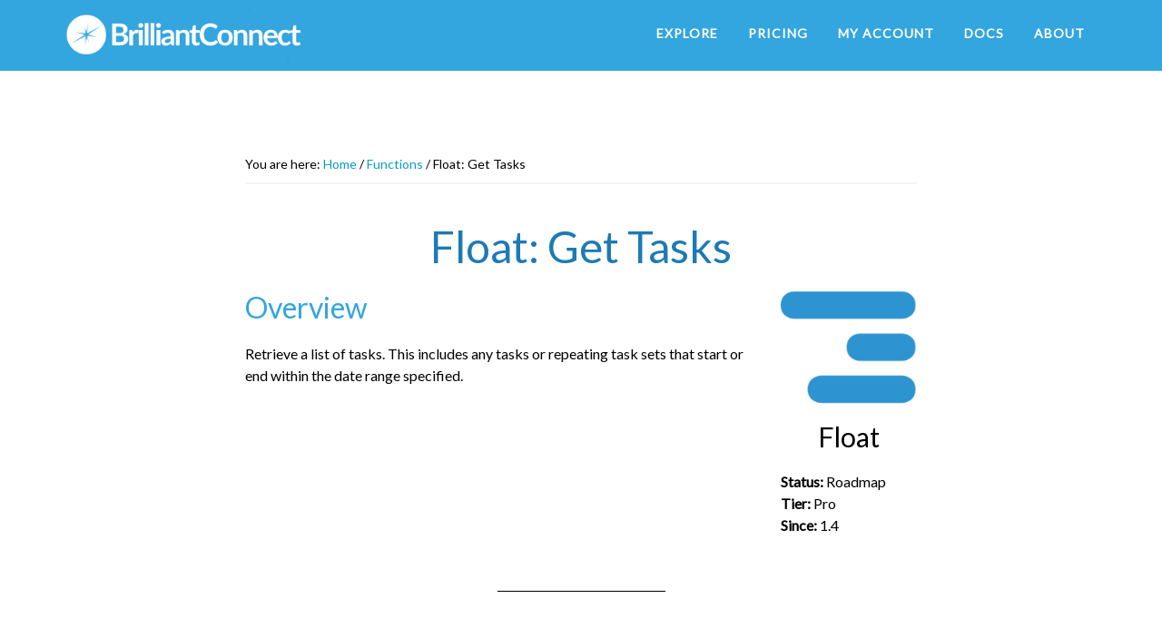

--- FILE ---
content_type: text/css
request_url: https://brilliantconnect.com/wp-content/themes/brilliant-solution/css/fmflare.css?ver=6.6.2
body_size: 51
content:
#fmflare-service-grid[data-columns]::before {
	content: '6 .column.size-1of6';
}

.column { float: left; }
.size-1of6 { width: 16.666%; }

.fmflare-service-item{
	height: 150px;
	width: 250px;
	padding: 10px;
	text-align: center;
	overflow-x: hidden;
}

.fmflare-service-item h3{
	font-size: 14px;
	color: #333;
/* 	font-weight: bold; */
}

.fmflare-service-item:hover{
	opacity: .75;
}

.fmflare-service-item.roadmap{
	opacity: .5;
}


.fmflare-service-item:hover h3{
	color: #00acf0;
}


.fmflare-service-icon{
	display: inline-block;
	width: 75px;
	height: 75px;
	background-position: center center;
	background-size: contain;
	background-repeat: no-repeat;
	margin-bottom: 8px;
	border-radius: 4px;
}






#fmflare-function-grid[data-columns]::before {
	content: '2 .column.size-1of2';
}

.column { float: left; }
.size-1of2 { width: 50%; }

.fmflare-function-item{
	height: 180px;
	width: 100%;
	padding: 10px;
	text-align: left;
}

.fmflare-function-item h3{
	font-weight: bold;
	font-size: 16px;
	color: #666;
	margin-bottom: 0;
}

.fmflare-function-tier{
	font-size: 14px;
	color: #888;
}

.fmflare-function-item:hover{
	opacity: .75;
}

.fmflare-function-item.roadmap{
	opacity: .5;
}


.fmflare-function-item:hover h3{
	color: #00acf0;
}


.fmflare-function-icon{
	display: inline-block;
	width: 100px;
	height: 150px;
	background-position: top center;
	background-size: contain;
	background-repeat: no-repeat;
	margin-bottom: 8px;
	float: left;
	margin-right: 1em;
	border-radius: 4px;
}

.fmflare-function-description{
	font-size: 12px;
	color: #666;
}

.fmflare-featured-container{
	float: right;
	max-width: 100%;
	margin-left: 2em;
}

.fmflare-featured-container h3{
	text-align: center;
}

.fmflare-featured-image{
	margin-bottom: 1em;
	display: block;
}

@media only screen and (max-width: 480px) {

	.size-1of6, .size-1of5, .size-1of4, .size-1of3, .size-1of2 { 
		width: 100%; 
	}
	
	.fmflare-service-item,  .fmflare-function-item{
		width: 100%;
		padding: 10%;
	}

	.fmflare-featured-container{
		float: none;
		margin: auto;
		width: 100%;
		text-align: center;
	}

	.fmflare-featured-container h3{
		display: none;
	}

	.fmflare-featured-container p{
		text-align: left;
	}

	.fmflare-featured-image{
		display: inline-block;
	}

}

--- FILE ---
content_type: application/javascript
request_url: https://koi-3qnl1nobdg.marketingautomation.services/koi?rf=&hn=brilliantconnect.com&lg=en-US%40posix&sr=1280x720&cd=24&vr=2.4.1&se=1769288662780&ac=KOI-47D86RWN60&ts=1769288663&pt=NaN&pl=NaN&loc=https%3A%2F%2Fbrilliantconnect.com%2Ffunctions%2Ffloat-get_tasks%2F&tp=page&ti=Float%3A%20Get%20Tasks
body_size: -69
content:
window._ss.handleResponse({"isChatbotCapable":false,"trackingID":"202601|697533d67a970564db170bb4","type":"page"});


--- FILE ---
content_type: text/javascript
request_url: https://brilliantconnect.com/wp-content/plugins/helpninja/admin/js/hn_contact_form.js?ver=6.6.2
body_size: -173
content:
jQuery(document).ready(function(){
	jQuery("#helpninja_send_email").submit(function(e){
		e.preventDefault();
		// console.log("Hello World");
		var helpninja_contact_email = jQuery("#helpninja_contact_email").val();
		var helpninja_contact_message = jQuery("#helpninja_contact_message").val();
		jQuery.ajax({
			type:"post",
			url:hnAjax.ajaxurl,
			data:{
				action:"helpninja_send_contact_email",
				helpninja_contact_email:helpninja_contact_email,helpninja_contact_message:helpninja_contact_message,
				nonce_ajax:hnAjax.ajax_nonce
			},
			success:function(data){
				// console.log(data);
				var data = JSON.parse(data);
				if(data.status =='1'){
					jQuery(".helpninja_email_status").html('<p>Email Send Successfully</p>');
					jQuery("#helpninja_contact_email").val('');
					jQuery("#helpninja_contact_message").val('');
				}else{
					jQuery(".helpninja_email_status").html('<p>Email Not Send</p>');
					jQuery("#helpninja_contact_email").val('');
					jQuery("#helpninja_contact_message").val('');
				}
			}
		});
	});
});
